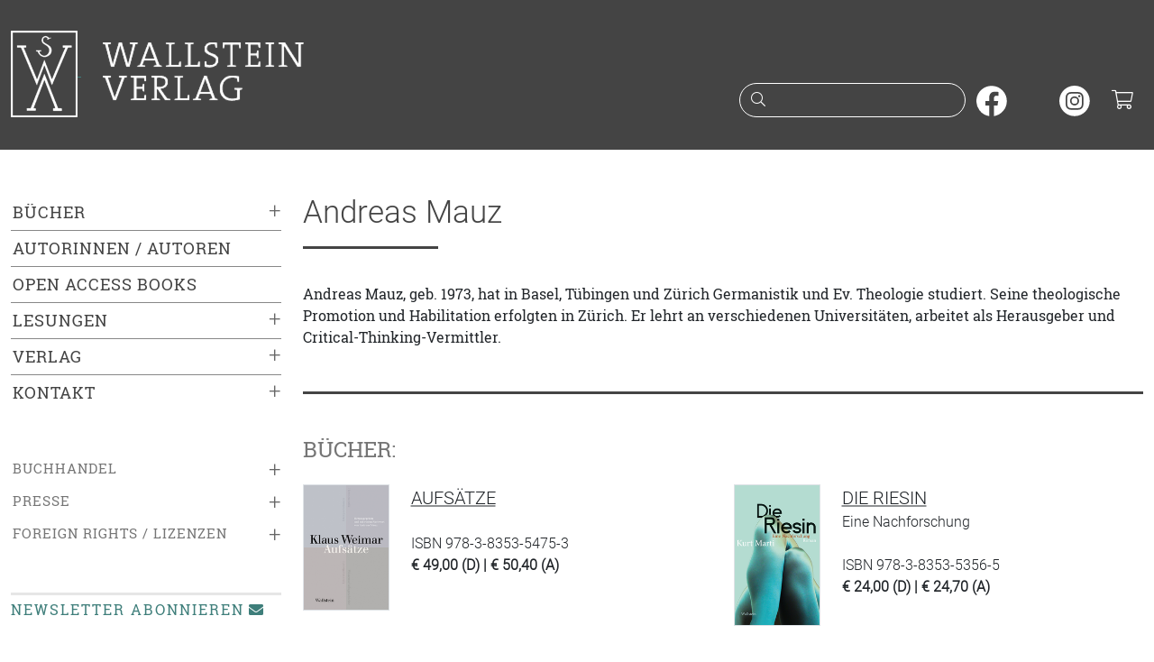

--- FILE ---
content_type: image/svg+xml
request_url: https://www.wallstein-verlag.de/bilder/sm/instagram.svg
body_size: 446
content:
<svg xmlns="http://www.w3.org/2000/svg" viewBox="0 0 38 38" role="img" fill="white">
  <path d="M18.86 15.193a3.667 3.667 0 1 0 3.666 3.667 3.667 3.667 0 0 0-3.667-3.667" />
  <path d="M27.437 12.37a3.632 3.632 0 0 0-2.087-2.091 6.086 6.086 0 0 0-2.043-.379c-1.16-.053-1.509-.064-4.446-.064s-3.285.011-4.445.064a6.077 6.077 0 0 0-2.044.379 3.64 3.64 0 0 0-2.092 2.091 6.169 6.169 0 0 0-.379 2.043c-.052 1.16-.063 1.509-.063 4.446s.011 3.285.063 4.445a6.16 6.16 0 0 0 .379 2.044 3.649 3.649 0 0 0 2.089 2.089 6.16 6.16 0 0 0 2.043.379c1.16.052 1.507.063 4.445.063s3.286-.011 4.446-.063a6.169 6.169 0 0 0 2.043-.379 3.64 3.64 0 0 0 2.087-2.089 6.077 6.077 0 0 0 .379-2.043c.053-1.16.064-1.507.064-4.445s-.011-3.286-.064-4.446a6.086 6.086 0 0 0-.379-2.043M18.86 24.508a5.649 5.649 0 1 1 5.65-5.649 5.648 5.648 0 0 1-5.65 5.649m5.873-10.2a1.32 1.32 0 1 1 1.32-1.32 1.32 1.32 0 0 1-1.32 1.32"/>
  <path d="M18.86 0a18.86 18.86 0 1 0 18.86 18.86A18.861 18.861 0 0 0 18.86 0M29.8 23.4a8.075 8.075 0 0 1-.511 2.67 5.626 5.626 0 0 1-3.219 3.217 8.071 8.071 0 0 1-2.67.512c-1.172.053-1.548.066-4.536.066s-3.362-.013-4.536-.066a8.071 8.071 0 0 1-2.67-.512 5.618 5.618 0 0 1-3.217-3.217 8.071 8.071 0 0 1-.512-2.67c-.053-1.174-.066-1.548-.066-4.536s.013-3.363.066-4.536a8.071 8.071 0 0 1 .512-2.67 5.626 5.626 0 0 1 3.217-3.219 8.075 8.075 0 0 1 2.67-.511c1.174-.053 1.548-.066 4.536-.066s3.363.013 4.536.066a8.075 8.075 0 0 1 2.67.511 5.635 5.635 0 0 1 3.219 3.219 8.075 8.075 0 0 1 .511 2.67c.053 1.172.066 1.548.066 4.536s-.013 3.362-.066 4.536"/>
</svg>
